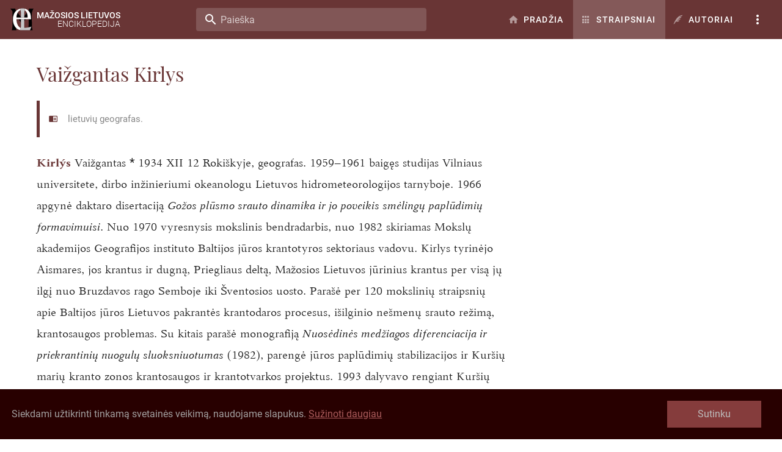

--- FILE ---
content_type: application/javascript; charset=UTF-8
request_url: https://www.mle.lt/_nuxt/80c8499.js
body_size: 4878
content:
(window.webpackJsonp=window.webpackJsonp||[]).push([[7],{588:function(t,e,r){var content=r(620);content.__esModule&&(content=content.default),"string"==typeof content&&(content=[[t.i,content,""]]),content.locals&&(t.exports=content.locals);(0,r(11).default)("6c80913e",content,!0,{sourceMap:!1})},589:function(t,e,r){var content=r(622);content.__esModule&&(content=content.default),"string"==typeof content&&(content=[[t.i,content,""]]),content.locals&&(t.exports=content.locals);(0,r(11).default)("ad0c4ed6",content,!0,{sourceMap:!1})},590:function(t,e,r){var content=r(626);content.__esModule&&(content=content.default),"string"==typeof content&&(content=[[t.i,content,""]]),content.locals&&(t.exports=content.locals);(0,r(11).default)("eea5d4f6",content,!0,{sourceMap:!1})},591:function(t,e,r){var content=r(628);content.__esModule&&(content=content.default),"string"==typeof content&&(content=[[t.i,content,""]]),content.locals&&(t.exports=content.locals);(0,r(11).default)("37ec3e0f",content,!0,{sourceMap:!1})},619:function(t,e,r){"use strict";r(588)},620:function(t,e,r){var n=r(10)((function(i){return i[1]}));n.push([t.i,"#img-at-the-end .img:first-child{margin-top:0!important}",""]),n.locals={},t.exports=n},621:function(t,e,r){"use strict";r(589)},622:function(t,e,r){var n=r(10)((function(i){return i[1]}));n.push([t.i,'.pav-aut[data-v-a5ad5032]:before{content:"Autoriai:"}.img-title[data-v-a5ad5032]{color:#5f6d80!important;font-size:13px}',""]),n.locals={},t.exports=n},625:function(t,e,r){"use strict";r(590)},626:function(t,e,r){var n=r(10)((function(i){return i[1]}));n.push([t.i,'article[data-v-0f8caa51]{font-size:1.25rem;line-height:1.76;max-width:1040px}article .summary[data-v-0f8caa51]{line-height:1.2;max-width:768px}@media only screen and (min-width:960px){article[data-v-0f8caa51]{display:grid;grid-gap:2rem;grid-template-areas:"body body body img";grid-template-columns:repeat(4,1fr)}}article #article-body[data-v-0f8caa51]{grid-area:body}article #img-at-the-end[data-v-0f8caa51]{grid-area:img;margin-top:2rem}article>*[data-v-0f8caa51]{max-width:768px}',""]),n.locals={},t.exports=n},627:function(t,e,r){"use strict";r(591)},628:function(t,e,r){var n=r(10)((function(i){return i[1]}));n.push([t.i,'.pal p{font-family:"Palemonas"}section.summary{border-left:.3rem solid var(--v-primary-base);color:#888;font-family:"Roboto",sans-serif;font-size:.92rem;line-height:1.95!important;padding:1rem 0 1rem 1rem}section.summary:before{color:var(--v-primary-base);content:"";display:inline-block;font:normal normal normal 24px/1 "Material Design Icons";font-size:inherit;line-height:inherit;text-rendering:auto;-webkit-font-smoothing:antialiased;-moz-osx-font-smoothing:grayscale;margin-right:1rem}.term{color:var(--v-primary-base);font-weight:700}.bio-gim:before,.bio-mir:before{font-family:"Roboto",sans-serif;padding-right:.35rem}.bio-gim>span,.bio-mir>span{margin-left:.4rem}.bio-gim:before{content:"*"}.bio-mir:before{content:"†"}.pav-aut:before,.pav-id:before,.term-aut:before,.term-lot:before,.term-lt:before,.vard-aut:before,.vard-lt:before{color:#aaa;margin-right:8px}p.aut{color:#5f6d80;font-family:"Roboto",sans-serif;font-size:.8rem;letter-spacing:.17em;line-height:1rem;padding:1rem 0;text-align:right;text-transform:uppercase}p.aut:before{color:var(--v-primary-base);content:"";display:inline-block;font:normal normal normal 24px/1 "Material Design Icons";font-size:inherit;line-height:inherit;text-rendering:auto;-webkit-font-smoothing:antialiased;-moz-osx-font-smoothing:grayscale;margin-right:1rem}p.lit{border-left:.3rem solid var(--v-primary-base);color:#888;font-family:"Roboto",sans-serif;font-size:.92rem;padding:1rem 0 1rem 1rem}p.lit:before{color:var(--v-primary-base);content:"";display:inline-block;font:normal normal normal 24px/1 "Material Design Icons";font-size:inherit;line-height:inherit;text-rendering:auto;-webkit-font-smoothing:antialiased;-moz-osx-font-smoothing:grayscale;margin-right:1rem}.rod{font-style:italic}.rod>.rodp{color:#555;font-style:normal}article table{border-collapse:collapse;display:block;font-size:.92rem;margin-bottom:2.5rem;overflow-x:auto;white-space:nowrap}article table>caption{line-height:1.2;margin-bottom:.5rem;text-align:left}article table td,article table th{border:1px solid #cfd8dc;padding:4px 10px}article table th{border:1px solid #bfc8cc}article table th,article table tr:hover{background-color:#cfd8dc}article table tr:hover{background-color:#f0f0f5}',""]),n.locals={},t.exports=n},639:function(t,e,r){"use strict";r.r(e);var n=r(2),o=r(93),l=r(34),c=(r(101),r(8),r(63),r(70),r(26),r(12),r(220),r(54),r(44),r(39),r(16),r(17),r(13),r(3),r(27),r(40),r(43),r(61),r(9),r(52),r(75)),d=r(562),m=r(560),f=r(175),h=r(206),_=r(638),v={props:["img"],data:function(){return{}},computed:{},methods:{show_gallery:function(){this.$store.commit("SET_SHOW_IMAGE",{id:this.img.id,dt:Date.now()})}},mounted:function(){var img=document.querySelector('[data-img="'.concat(this.img.id,'"]'));if(img){for(var t=!0,e=img;e=e.nextSibling;)if(e.nodeType===Node.ELEMENT_NODE&&!e.hasAttribute("data-img")){t=!1;break}t?img.parentNode.removeChild(img):img.parentNode.replaceChild(this.$el,img),this.$el.style.display="block"}},destroyed:function(){}},y=(r(619),r(621),r(30)),w=Object(y.a)(v,(function(){var t=this,e=t._self._c;return e(d.a,{staticClass:"my-8 img",attrs:{hover:""},on:{click:t.show_gallery}},[e(_.a,{attrs:{align:"center",justify:"center"}},[e(f.a,{staticClass:"mt-4",attrs:{src:t.img.images.thmb.url,"max-width":"85%",contain:"","max-height":"30vh"},scopedSlots:t._u([{key:"placeholder",fn:function(){return[e(_.a,{staticClass:"fill-height ma-0",attrs:{align:"center",justify:"center"}},[e(h.a,{attrs:{indeterminate:"",color:"grey lighten-5"}})],1)]},proxy:!0}])})],1),t._v(" "),e(m.a,{staticClass:"img-title",domProps:{innerHTML:t._s(t.img.caption)}}),t._v(" "),t.img.aut?e(m.b,{staticClass:"pav-aut overline",domProps:{innerHTML:t._s(t.img.aut)}}):t._e()],1)}),[],!1,null,"a5ad5032",null).exports,x=Object(y.a)({},(function(){this._self._c;return this._m(0)}),[function(){var t=this,e=t._self._c;return e("div",{staticClass:"pswp",attrs:{tabindex:"-1",role:"dialog","aria-hidden":"true"}},[e("div",{staticClass:"pswp__bg"}),t._v(" "),e("div",{staticClass:"pswp__scroll-wrap"},[e("div",{staticClass:"pswp__container"},[e("div",{staticClass:"pswp__item"}),t._v(" "),e("div",{staticClass:"pswp__item"}),t._v(" "),e("div",{staticClass:"pswp__item"})]),t._v(" "),e("div",{staticClass:"pswp__ui pswp__ui--hidden"},[e("div",{staticClass:"pswp__top-bar"},[e("div",{staticClass:"pswp__counter"}),t._v(" "),e("button",{staticClass:"pswp__button pswp__button--close",attrs:{title:"Uždaryti (Esc)"}}),t._v(" "),e("button",{staticClass:"pswp__button pswp__button--share",attrs:{title:"Dalintis"}}),t._v(" "),e("button",{staticClass:"pswp__button pswp__button--fs",attrs:{title:"Perjungti pilno ekrano režimą"}}),t._v(" "),e("button",{staticClass:"pswp__button pswp__button--zoom",attrs:{title:"Didinti / mažinti"}}),t._v(" "),e("div",{staticClass:"pswp__preloader"},[e("div",{staticClass:"pswp__preloader__icn"},[e("div",{staticClass:"pswp__preloader__cut"},[e("div",{staticClass:"pswp__preloader__donut"})])])])]),t._v(" "),e("div",{staticClass:"pswp__share-modal pswp__share-modal--hidden pswp__single-tap"},[e("div",{staticClass:"pswp__share-tooltip"})]),t._v(" "),e("button",{staticClass:"pswp__button pswp__button--arrow--left",attrs:{title:"Ankstesnis"}}),t._v(" "),e("button",{staticClass:"pswp__button pswp__button--arrow--right",attrs:{title:"Sekantis"}}),t._v(" "),e("div",{staticClass:"pswp__caption"},[e("div",{staticClass:"pswp__caption__center"})])])])])}],!1,null,null,null).exports,C=r(554),k={props:["slug","index","html","summary"],data:function(){return{width:"350px",width_checked:!1}},methods:{get_summary:function(){var t=this;return Object(l.a)(regeneratorRuntime.mark((function e(){return regeneratorRuntime.wrap((function(e){for(;;)switch(e.prev=e.next){case 0:if(!t.width_checked){e.next=2;break}return e.abrupt("return");case 2:t.width_checked=!0,t.summary.image&&t.summary.image.aspect_ratio<1&&(t.width="420px");case 4:case"end":return e.stop()}}),e)})))()},goto_article:function(){var t=this;return Object(l.a)(regeneratorRuntime.mark((function e(){return regeneratorRuntime.wrap((function(e){for(;;)switch(e.prev=e.next){case 0:t.$router.push("/straipsniai/".concat(t.summary.slug));case 1:case"end":return e.stop()}}),e)})))()}},mounted:function(){var t=document.querySelector('.rod[data-rod-key="'.concat(this.index,'"]'));t&&t.parentNode.replaceChild(this.$el,t)}},O=Object(y.a)(k,(function(){var t=this,e=t._self._c;return e("span",[e(C.a,{staticClass:"hidden-xs-only",attrs:{"open-on-hover":"","close-on-click":"","close-on-content-click":"","offset-y":"","offset-overflow":"","content-class":"rod-summary","max-width":t.width},scopedSlots:t._u([{key:"activator",fn:function(r){var n=r.on;return[e("nuxt-link",t._g({staticClass:"rod",attrs:{to:"/straipsniai/".concat(t.slug)}},n),[e("span",t._g({domProps:{innerHTML:t._s(t.html)},on:{mouseover:t.get_summary}},n))])]}}])},[t._v(" "),e(d.a,{staticClass:"mx-auto",attrs:{width:t.width},on:{click:t.goto_article}},[t.summary.image?e("div",[t.summary.image.aspect_ratio>1?e("div",[e(f.a,{attrs:{src:t.summary.image.url,height:"150px"}}),t._v(" "),e(m.b,{staticClass:"text--primary",domProps:{innerHTML:t._s(t.summary.summary)}})],1):e("div",[e("div",{staticClass:"d-flex flex-no-wrap"},[e(m.b,{domProps:{innerHTML:t._s(t.summary.summary)}}),t._v(" "),e(f.a,{attrs:{src:t.summary.image.url,width:"168",height:"224"}})],1)])]):e("div",[e(m.b,[e("div",{staticClass:"text--primary",domProps:{innerHTML:t._s(t.summary.summary)}})])],1)])],1)],1)}),[],!1,null,null,null).exports,M=r(623),j=r.n(M),S=r(624),E=r.n(S),P=["$axios","params","error","store"];function T(t,e){var r="undefined"!=typeof Symbol&&t[Symbol.iterator]||t["@@iterator"];if(!r){if(Array.isArray(t)||(r=function(t,e){if(!t)return;if("string"==typeof t)return L(t,e);var r=Object.prototype.toString.call(t).slice(8,-1);"Object"===r&&t.constructor&&(r=t.constructor.name);if("Map"===r||"Set"===r)return Array.from(t);if("Arguments"===r||/^(?:Ui|I)nt(?:8|16|32)(?:Clamped)?Array$/.test(r))return L(t,e)}(t))||e&&t&&"number"==typeof t.length){r&&(t=r);var i=0,n=function(){};return{s:n,n:function(){return i>=t.length?{done:!0}:{done:!1,value:t[i++]}},e:function(t){throw t},f:n}}throw new TypeError("Invalid attempt to iterate non-iterable instance.\nIn order to be iterable, non-array objects must have a [Symbol.iterator]() method.")}var o,l=!0,c=!1;return{s:function(){r=r.call(t)},n:function(){var t=r.next();return l=t.done,t},e:function(t){c=!0,o=t},f:function(){try{l||null==r.return||r.return()}finally{if(c)throw o}}}}function L(t,e){(null==e||e>t.length)&&(e=t.length);for(var i=0,r=new Array(e);i<e;i++)r[i]=t[i];return r}function A(t,e){var r=Object.keys(t);if(Object.getOwnPropertySymbols){var n=Object.getOwnPropertySymbols(t);e&&(n=n.filter((function(e){return Object.getOwnPropertyDescriptor(t,e).enumerable}))),r.push.apply(r,n)}return r}var N={head:function(){return{title:this.article.title,meta:[{hid:"description",name:"description",content:this.article.description}],link:[{rel:"canonical",href:"".concat("https://www.mle.lt","/straipsniai/").concat(this.article.slug)}]}},components:{PhotoswipeSlider:x,ArticleImage:w,ArticleRod:O},asyncData:function(t){return Object(l.a)(regeneratorRuntime.mark((function e(){var r,n,l,article,c,data;return regeneratorRuntime.wrap((function(e){for(;;)switch(e.prev=e.next){case 0:return r=t.$axios,n=t.params,l=t.error,t.store,Object(o.a)(t,P),article=null,e.prev=2,e.next=5,r.$get("/articles/".concat(n.slug));case 5:return c=e.sent,data=c.data,(article=data).description=article.summary.replace(/<\/?[bi]>/g,"").replace(/&nbsp;/g," "),e.abrupt("return",{article:article,gallery:R(article.images),links:[]});case 12:e.prev=12,e.t0=e.catch(2),e.t0.response&&404===e.t0.response.status?l({msg:"Straipsnis nerastas",statusCode:404}):l({msg:"Nepavyko įkelti straipsnio",statusCode:500});case 15:case"end":return e.stop()}}),e,null,[[2,12]])})))()},computed:function(t){for(var e=1;e<arguments.length;e++){var r=null!=arguments[e]?arguments[e]:{};e%2?A(Object(r),!0).forEach((function(e){Object(n.a)(t,e,r[e])})):Object.getOwnPropertyDescriptors?Object.defineProperties(t,Object.getOwnPropertyDescriptors(r)):A(Object(r)).forEach((function(e){Object.defineProperty(t,e,Object.getOwnPropertyDescriptor(r,e))}))}return t}({},Object(c.b)(["show_image"])),methods:{},watch:{show_image:function(t){var e=this.gallery.findIndex((function(e){return e.id==t.id}));new j.a(this.$refs.gallery.$el,E.a,this.gallery,{index:e,shareEl:!1}).init()}},mounted:function(){D(),z(this),H()}},D=function(){var t,e=T(document.getElementById("article-body-content").childNodes);try{for(e.s();!(t=e.n()).done;){var r=t.value;r.nodeType!==Node.ELEMENT_NODE&&r.parentNode.removeChild(r)}}catch(t){e.e(t)}finally{e.f()}},z=function(t){var e,r=T(document.querySelectorAll("a.rod"));try{for(r.s();!(e=r.n()).done;){var n=e.value;t.links.push({slug:n.getAttribute("href"),index:n.dataset.rodKey,html:n.innerHTML})}}catch(t){r.e(t)}finally{r.f()}},H=function t(){var e,r=T(document.querySelectorAll("p.aut"));try{for(r.s();!(e=r.n()).done;){var a=e.value;null!==a.nextSibling&&(a.nextSibling.nodeType===Node.ELEMENT_NODE&&a.nextSibling.classList.contains("aut")&&(a.innerHTML+=", "+a.nextSibling.innerHTML,a.nextSibling.remove(),t()))}}catch(t){r.e(t)}finally{r.f()}},R=function(t){var e,r=[],n=T(t);try{for(n.s();!(e=n.n()).done;){var img=e.value;r.push({msrc:img.images.thmb.url,src:img.images.full.url,title:img.caption,w:img.images.full.width,h:img.images.full.height,id:img.id})}}catch(t){n.e(t)}finally{n.f()}return r},$=N,I=(r(625),r(627),Object(y.a)($,(function(){var t=this,e=t._self._c;return e("div",[t.article?e("article",{staticClass:"pal"},[e("section",{attrs:{id:"article-body"}},[e("h1",{staticClass:"my-6 primary--text",domProps:{innerHTML:t._s(t.article.title)}}),t._v(" "),e("section",{staticClass:"summary my-6",domProps:{innerHTML:t._s(t.article.summary)}}),t._v(" "),e("section",{attrs:{id:"article-body-content"},domProps:{innerHTML:t._s(t.article.body)}})]),t._v(" "),t.article.images.length?e("section",{attrs:{id:"img-at-the-end"}},t._l(t.article.images,(function(img){return e("article-image",{key:img.id,attrs:{img:img}})})),1):t._e()]):t._e(),t._v(" "),t.links.length?e("div",{staticStyle:{display:"none"}},t._l(t.links,(function(link){return e("article-rod",{key:link.index,attrs:{slug:link.slug,index:link.index,html:link.html,summary:t.article.rod[link.slug]}})})),1):t._e(),t._v(" "),e("photoswipe-slider",{ref:"gallery"})],1)}),[],!1,null,"0f8caa51",null));e.default=I.exports}}]);

--- FILE ---
content_type: application/javascript; charset=UTF-8
request_url: https://www.mle.lt/_nuxt/0cc1154.js
body_size: 921
content:
(window.webpackJsonp=window.webpackJsonp||[]).push([[3],{592:function(t,e,r){var content=r(630);content.__esModule&&(content=content.default),"string"==typeof content&&(content=[[t.i,content,""]]),content.locals&&(t.exports=content.locals);(0,r(11).default)("f42d5694",content,!0,{sourceMap:!1})},629:function(t,e,r){"use strict";r(592)},630:function(t,e,r){var n=r(10)((function(i){return i[1]}));n.push([t.i,".page{max-width:768px;padding-bottom:3rem}.page h2{margin-bottom:1.6rem;margin-top:3rem}.page h2:first-child{padding-top:0}.page table{border-collapse:collapse}.page table td,.page table th{border:1px solid #ddd;padding:.5em 1em}",""]),n.locals={},t.exports=n},644:function(t,e,r){"use strict";r.r(e);var n=r(93),o=r(34),c=(r(101),["$axios","params","error","route","store"]),l={head:function(){return{title:this.title,meta:[{hid:"description",name:"description",content:this.summary}]}},asyncData:function(t){return Object(o.a)(regeneratorRuntime.mark((function e(){var r,o,l,data;return regeneratorRuntime.wrap((function(e){for(;;)switch(e.prev=e.next){case 0:return r=t.$axios,o=t.params,l=t.error,t.route,t.store,Object(n.a)(t,c),e.prev=1,e.next=4,r.$get("/pages/".concat(o.slug));case 4:return data=e.sent,e.abrupt("return",data);case 8:e.prev=8,e.t0=e.catch(1),l({msg:"Puslapis nerastas",statusCode:404});case 11:case"end":return e.stop()}}),e,null,[[1,8]])})))()}},d=(r(629),r(30)),component=Object(d.a)(l,(function(){var t=this,e=t._self._c;return e("article",{staticClass:"page"},[e("h1",{staticClass:"my-6",domProps:{textContent:t._s(t.title)}}),t._v(" "),e("article",{domProps:{innerHTML:t._s(t.body)}})])}),[],!1,null,"0cc1857c",null);e.default=component.exports}}]);